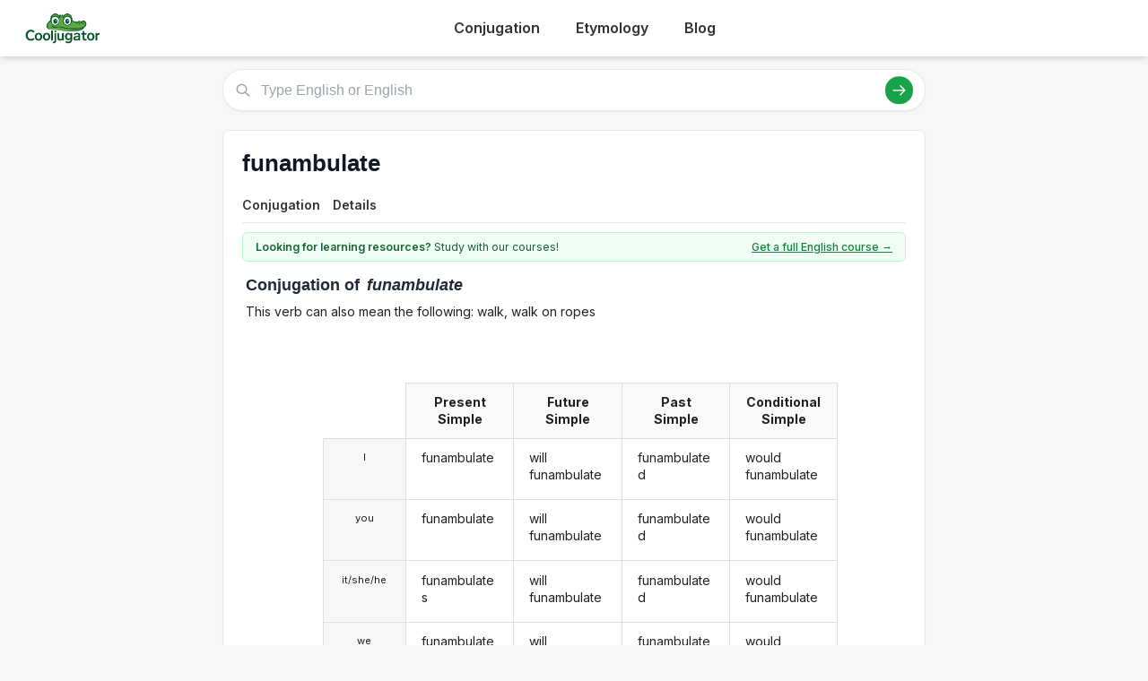

--- FILE ---
content_type: text/html; charset=utf-8
request_url: https://cooljugator.com/en/funambulate
body_size: 6113
content:
<!DOCTYPE html>
<html><head><meta content="text/html; charset=utf-8" http-equiv="content-type"/><title>Funambulate conjugation in English in all forms | CoolJugator.com</title><meta content="" name="description"/><meta content="website" property="og:type"/><meta content="https://cooljugator.com/en/funambulate" property="og:url"/><meta content="/lib/images/website.png" property="og:image"/><meta content="1200" property="og:image:width"/><meta content="630" property="og:image:height"/><meta content="Cooljugator" property="og:site_name"/><meta content="en_US" property="og:locale"/><meta content="info@cooljugator.com" property="og:email"/><meta content="" property="og:description"/><meta content="172062416682324" property="fb:app_id"/><meta content="summary" name="twitter:card"/><meta content="@cooljugator" name="twitter:site"/><meta content="Funambulate conjugation" name="twitter:title"/><meta content="" name="twitter:description"/><meta content="/lib/images/website.png" name="twitter:image"/><link href="/lib/images/favicons/apple-touch-icon.png" rel="apple-touch-icon" sizes="180x180"/><link href="/lib/images/favicons/favicon.ico" rel="shortcut icon"/><link href="/lib/images/favicons/favicon-32x32.png" rel="icon" sizes="32x32" type="image/png"/><link href="/lib/images/favicons/favicon-16x16.png" rel="icon" sizes="16x16" type="image/png"/><link href="/lib/images/favicons/manifest.json" rel="manifest"/><link color="#5bbad5" href="/lib/images/favicons/safari-pinned-tab.svg" rel="mask-icon"/><meta content="#ffffff" name="theme-color"/><meta content="width=device-width, initial-scale=1" name="viewport"/><meta charset="utf-8"/><meta content="width=device-width, initial-scale=1.0" name="viewport"/><link href="https://fonts.googleapis.com" rel="preconnect"/><link crossorigin="" href="https://fonts.gstatic.com" rel="preconnect"/><link href="https://fonts.googleapis.com/css2?family=Inter:wght@400;500;600;700&amp;display=swap" rel="stylesheet"/><link href="/lib2025/style_tailwind.css" rel="stylesheet"/><link href="/lib2025/styleOLD.min.css" rel="stylesheet"/><link href="/lib2025/styleNEW.css" rel="stylesheet"/><script src="https://embed.typeform.com/embed.js"></script><script src="/lib2025/includes.js"></script><script defer="" src="/lib2025/static_navigations.js"></script><script id="languageSetterScript">const page_language_code = "en";</script><script src="/lib2025/scriptsNEW.js"></script><meta name="impact-site-verification" value="d3cf73e8-9232-49c1-b2b9-d5ce2e8c0d6f"/><script async="" src="https://www.googletagmanager.com/gtag/js?id=G-4HJDZ83FC6"></script><script>window.dataLayer = window.dataLayer || [];function gtag(){dataLayer.push(arguments);}gtag("js", new Date());gtag("config", "G-4HJDZ83FC6");</script></head><body><header class="bg-white shadow-md sticky top-0 z-10"><div class="main-container flex justify-between items-center py-4"><span class="text-3xl font-bold text-green-700 flex items-center space-x-2"><a href="/" style="display: flex; align-items: center;"><img alt="Cooljugator Logo" class="h-10" src="/lib2025/logo.png"/></a></span><nav class="main-nav hidden md:flex justify-center space-x-4"><div class="nav-link-wrapper language-selector"><a class="nav-link language-trigger" href="/">Conjugation</a><div class="language-dropdown"></div></div><div class="nav-link-wrapper language-selector"><a class="nav-link language-trigger" href="/etymology/">Etymology</a><div class="language-dropdown"></div></div><div class="nav-link-wrapper"><a class="nav-link" href="/blog/">Blog</a></div><div class="nav-link-wrapper"></div></nav><a class="bg-green-600 hover:bg-green-700 text-white hover:text-white font-semibold py-2 px-5 rounded-full text-base shadow-md hover:shadow-lg transition-all duration-200 mx-2" id="mainTutoringLink" rel="noopener noreferrer" style="top; 0; left: 0; width: 0; height: 0; overflow: hidden; visibility: hidden!important;" target="_blank">
      Get an English Tutor
    </a><button class="md:hidden p-2 rounded focus:outline-none focus:ring-2 focus:ring-green-600" id="mobile-menu-button"><svg class="w-7 h-7 text-green-700" fill="none" stroke="currentColor" viewbox="0 0 24 24"><path d="M4 6h16M4 12h16M4 18h16" stroke-linecap="round" stroke-linejoin="round" stroke-width="2"></path></svg></button></div><nav class="md:hidden px-4 pb-4" id="mobile-menu">
<a class="block py-2 nav-link" href="/">Conjugation</a><a class="block py-2 nav-link" href="/etymology/">Etymology</a><a class="block py-2 nav-link" href="/blog/">Blog</a></nav></header><!-- <div class="bg-gray-200 text-center py-2 text-gray-500 text-xs my-4 main-container rounded-md h-[90px] flex items-center justify-center">
        Top Ad Placeholder (728x90 or similar)
    </div> --><div class="main-container mt-4"><main class="space-y-6 max-w-4xl mx-auto mt-4"><div class="relative" id="search-bar-wrapper"><input aria-label="Type English or English" class="w-full border subtle-border rounded-full py-3 pl-12 pr-20 text-lg focus:outline-none focus:ring-2 focus:ring-green-500 focus:border-transparent shadow-sm" id="search-input" placeholder="Type English or English" type="text"/><div class="absolute left-4 top-1/2 transform -translate-y-1/2 text-gray-400"><svg class="w-5 h-5" fill="none" stroke="currentColor" viewbox="0 0 24 24" xmlns="http://www.w3.org/2000/svg"><path d="M21 21l-6-6m2-5a7 7 0 11-14 0 7 7 0 0114 0z" stroke-linecap="round" stroke-linejoin="round" stroke-width="2"></path></svg></div><div class="absolute right-4 top-1/2 transform -translate-y-1/2 flex items-center space-x-3"><button class="bg-green-600 hover:bg-green-700 text-white rounded-full p-2" id="search-button"><svg class="w-5 h-5" fill="none" stroke="currentColor" viewbox="0 0 24 24" xmlns="http://www.w3.org/2000/svg"><path d="M14 5l7 7m0 0l-7 7m7-7H3" stroke-linecap="round" stroke-linejoin="round" stroke-width="2"></path></svg></button></div></div><div class="mt-4 p-4 bg-white border subtle-border rounded-md shadow-sm hidden" id="search-results"></div><div class="content-bg p-6 rounded-lg shadow-sm border subtle-border"><div class="flex justify-between items-start mb-3" id="main-page-top"><div><h1 class="text-3xl font-bold text-gray-900 flex items-center mainform" id="mainform">funambulate</h1></div></div><nav class="mt-4 border-b subtle-border main-content-nav" id="main-page-content-nav"><div class="flex space-x-2 text-sm"><a class="nav-link smooth-scroll-link hover:text-green-600 hover:border-green-300" href="#conjugation">Conjugation</a><a class="nav-link smooth-scroll-link hover:text-green-600 hover:border-green-300" href="#details">Details</a></div></nav><div class="mt-0 pt-6 scroll-target" style="padding-top: 80px;"><div class="bg-green-50 text-green-800 text-sm py-2 px-4 rounded-md mb-4 border border-green-200 flex items-center justify-between" id="question2wrapper"><span class="w-full max-w-[64%] md:w-auto md:max-w-none"><span class="font-semibold" id="question2">Looking for learning resources?</span> Study with our courses!
                    </span><a class="text-green-700 hover:text-green-900 font-medium underline text-right" href="https://www.lingomelo.com/courses/learn-english" id="question2link" rel="noopener noreferrer">Get a full English course →</a></div><div id="main-conjugation-meta"><h2 class="text-xl font-bold text-gray-800 mb-4 flex items-center"><!-- <svg width="30" height="30" viewBox="0 0 50 50" xmlns="http://www.w3.org/2000/svg"><path d="M 10,38 
                                     C 5,38 5,30 10,25   Q 15,15 25,12      L 40,10            Q 48,10 48,18      Q 50,25 45,30      L 40,35            Q 35,42 25,42      L 15,42            C 12,42 10,40 10,38 Z" 
                                  fill="#15803D"/><circle cx="26" cy="19" r="5" fill="white"/><circle cx="26" cy="19" r="2.5" fill="black"/><circle cx="27" cy="18" r="1" fill="white"/><circle cx="36" cy="17" r="5" fill="white"/><circle cx="36" cy="17" r="2.5" fill="black"/><circle cx="37" cy="16" r="1" fill="white"/><ellipse cx="44" cy="17" rx="2" ry="1.5" fill="#1f2937"/><circle cx="18" cy="30" r="3" fill="#fecdd3"/></svg> 
 --><span class="pl-1" id="conjugation"><span class="conjugation-word">Conjugation</span> of <span class="italic ml-1 mainform">funambulate</span></span></h2></div><div id="usage-info">This verb can also mean the following: walk, walk on ropes</div>
<div class="mt-6" id="conjugation-content"><section id="conjugations" style="padding-top: 1em;"><div class="ui three column unstackable grid" id="settings-buttons"><div class="left floated center aligned column" id="wrapper-setting-transliterations"></div><div class="center aligned column" id="wrapper-setting-translations"></div><div class="right floated center aligned column" id="wrapper-setting-stress"></div></div><div class="ui stackable center aligned grid"><div class="fourteen wide column"><div class="ui centered four column equal height grid"><div class="fourteen wide column" id="conjugationDivs" style="padding-right: 0; border-right: 0;"><div class="conjugation-table collapsable"><div class="conjugation-cell conjugation-cell-four conjugation-cell-pronouns tense-title pronounColumn pronounColumnFirst" style="order: 0; color: rgba(0, 0, 0, 0.87);"></div><div class="conjugation-cell conjugation-cell-four conjugation-cell-pronouns pronounColumn" style="order: 1;"><div class="ui conjugation-pronoun">I</div></div><div class="conjugation-cell conjugation-cell-four conjugation-cell-pronouns pronounColumn" style="order: 2;"><div class="ui conjugation-pronoun">you</div></div><div class="conjugation-cell conjugation-cell-four conjugation-cell-pronouns pronounColumn" style="order: 3;"><div class="ui conjugation-pronoun">it/she/he</div></div><div class="conjugation-cell conjugation-cell-four conjugation-cell-pronouns pronounColumn" style="order: 4;"><div class="ui conjugation-pronoun">we</div></div><div class="conjugation-cell conjugation-cell-four conjugation-cell-pronouns pronounColumn" style="order: 5;"><div class="ui conjugation-pronoun">you all</div></div><div class="conjugation-cell conjugation-cell-four conjugation-cell-pronouns pronounColumn" style="order: 6;"><div class="ui conjugation-pronoun">they</div></div><div class="conjugation-cell conjugation-cell-four tense-title" data-tooltip="Example: " style="order: 0;"><span class="tense-title-space">Present Simple</span><i class="dropdown icon"></i></div><div class="conjugation-cell conjugation-cell-four" data-default="funambulate" data-form-id="22455611" data-tooltip="" data-translated="" id="vpsia1s000p" style="order: 1;"><div class="forms-wrapper"><div class="meta-form">funambulate</div><div class="meta-transliteration"></div><div class="meta-translation"></div></div></div><div class="conjugation-cell conjugation-cell-four" data-default="funambulate" data-form-id="22455612" data-tooltip="" data-translated="" id="vpsia2s000p" style="order: 2;"><div class="forms-wrapper"><div class="meta-form">funambulate</div><div class="meta-transliteration"></div><div class="meta-translation"></div></div></div><div class="conjugation-cell conjugation-cell-four" data-default="funambulates" data-form-id="22455613" data-tooltip="" data-translated="" id="vpsia3s000p" style="order: 3;"><div class="forms-wrapper"><div class="meta-form">funambulates</div><div class="meta-transliteration"></div><div class="meta-translation"></div></div></div><div class="conjugation-cell conjugation-cell-four" data-default="funambulate" data-form-id="22455614" data-tooltip="" data-translated="" id="vpsia1p000p" style="order: 4;"><div class="forms-wrapper"><div class="meta-form">funambulate</div><div class="meta-transliteration"></div><div class="meta-translation"></div></div></div><div class="conjugation-cell conjugation-cell-four" data-default="funambulate" data-form-id="22455615" data-tooltip="" data-translated="" id="vpsia2p000p" style="order: 5;"><div class="forms-wrapper"><div class="meta-form">funambulate</div><div class="meta-transliteration"></div><div class="meta-translation"></div></div></div><div class="conjugation-cell conjugation-cell-four" data-default="funambulate" data-form-id="22455616" data-tooltip="" data-translated="" id="vpsia3p000p" style="order: 6;"><div class="forms-wrapper"><div class="meta-form">funambulate</div><div class="meta-transliteration"></div><div class="meta-translation"></div></div></div><div class="conjugation-cell conjugation-cell-four tense-title" data-tooltip="Example: " style="order: 0;"><span class="tense-title-space">Future Simple</span><i class="dropdown icon"></i></div><div class="conjugation-cell conjugation-cell-four" data-default="will funambulate" data-form-id="22455659" data-tooltip="" data-translated="" id="vfsia1s000p" style="order: 1;"><div class="forms-wrapper"><div class="meta-form">will funambulate</div><div class="meta-transliteration"></div><div class="meta-translation"></div></div></div><div class="conjugation-cell conjugation-cell-four" data-default="will funambulate" data-form-id="22455660" data-tooltip="" data-translated="" id="vfsia2s000p" style="order: 2;"><div class="forms-wrapper"><div class="meta-form">will funambulate</div><div class="meta-transliteration"></div><div class="meta-translation"></div></div></div><div class="conjugation-cell conjugation-cell-four" data-default="will funambulate" data-form-id="22455661" data-tooltip="" data-translated="" id="vfsia3s000p" style="order: 3;"><div class="forms-wrapper"><div class="meta-form">will funambulate</div><div class="meta-transliteration"></div><div class="meta-translation"></div></div></div><div class="conjugation-cell conjugation-cell-four" data-default="will funambulate" data-form-id="22455662" data-tooltip="" data-translated="" id="vfsia1p000p" style="order: 4;"><div class="forms-wrapper"><div class="meta-form">will funambulate</div><div class="meta-transliteration"></div><div class="meta-translation"></div></div></div><div class="conjugation-cell conjugation-cell-four" data-default="will funambulate" data-form-id="22455663" data-tooltip="" data-translated="" id="vfsia2p000p" style="order: 5;"><div class="forms-wrapper"><div class="meta-form">will funambulate</div><div class="meta-transliteration"></div><div class="meta-translation"></div></div></div><div class="conjugation-cell conjugation-cell-four" data-default="will funambulate" data-form-id="22455664" data-tooltip="" data-translated="" id="vfsia3p000p" style="order: 6;"><div class="forms-wrapper"><div class="meta-form">will funambulate</div><div class="meta-transliteration"></div><div class="meta-translation"></div></div></div><div class="conjugation-cell conjugation-cell-four tense-title" data-tooltip="Example: " style="order: 0;"><span class="tense-title-space">Past Simple</span><i class="dropdown icon"></i></div><div class="conjugation-cell conjugation-cell-four" data-default="funambulated" data-form-id="22455617" data-tooltip="" data-translated="" id="vssia1s000p" style="order: 1;"><div class="forms-wrapper"><div class="meta-form">funambulated</div><div class="meta-transliteration"></div><div class="meta-translation"></div></div></div><div class="conjugation-cell conjugation-cell-four" data-default="funambulated" data-form-id="22455618" data-tooltip="" data-translated="" id="vssia2s000p" style="order: 2;"><div class="forms-wrapper"><div class="meta-form">funambulated</div><div class="meta-transliteration"></div><div class="meta-translation"></div></div></div><div class="conjugation-cell conjugation-cell-four" data-default="funambulated" data-form-id="22455619" data-tooltip="" data-translated="" id="vssia3s000p" style="order: 3;"><div class="forms-wrapper"><div class="meta-form">funambulated</div><div class="meta-transliteration"></div><div class="meta-translation"></div></div></div><div class="conjugation-cell conjugation-cell-four" data-default="funambulated" data-form-id="22455620" data-tooltip="" data-translated="" id="vssia1p000p" style="order: 4;"><div class="forms-wrapper"><div class="meta-form">funambulated</div><div class="meta-transliteration"></div><div class="meta-translation"></div></div></div><div class="conjugation-cell conjugation-cell-four" data-default="funambulated" data-form-id="22455621" data-tooltip="" data-translated="" id="vssia2p000p" style="order: 5;"><div class="forms-wrapper"><div class="meta-form">funambulated</div><div class="meta-transliteration"></div><div class="meta-translation"></div></div></div><div class="conjugation-cell conjugation-cell-four" data-default="funambulated" data-form-id="22455622" data-tooltip="" data-translated="" id="vssia3p000p" style="order: 6;"><div class="forms-wrapper"><div class="meta-form">funambulated</div><div class="meta-transliteration"></div><div class="meta-translation"></div></div></div><div class="conjugation-cell conjugation-cell-four tense-title leftmost" data-tooltip="Example: " style="order: 0;"><span class="tense-title-space">Conditional Simple</span><i class="dropdown icon"></i></div><div class="conjugation-cell conjugation-cell-four leftmost" data-default="would funambulate" data-form-id="22455665" data-tooltip="" data-translated="" id="v0sca1s000p" style="order: 1;"><div class="forms-wrapper"><div class="meta-form">would funambulate</div><div class="meta-transliteration"></div><div class="meta-translation"></div></div></div><div class="conjugation-cell conjugation-cell-four leftmost" data-default="would funambulate" data-form-id="22455666" data-tooltip="" data-translated="" id="v0sca2s000p" style="order: 2;"><div class="forms-wrapper"><div class="meta-form">would funambulate</div><div class="meta-transliteration"></div><div class="meta-translation"></div></div></div><div class="conjugation-cell conjugation-cell-four leftmost" data-default="would funambulate" data-form-id="22455667" data-tooltip="" data-translated="" id="v0sca3s000p" style="order: 3;"><div class="forms-wrapper"><div class="meta-form">would funambulate</div><div class="meta-transliteration"></div><div class="meta-translation"></div></div></div><div class="conjugation-cell conjugation-cell-four leftmost" data-default="would funambulate" data-form-id="22455668" data-tooltip="" data-translated="" id="v0sca1p000p" style="order: 4;"><div class="forms-wrapper"><div class="meta-form">would funambulate</div><div class="meta-transliteration"></div><div class="meta-translation"></div></div></div><div class="conjugation-cell conjugation-cell-four leftmost" data-default="would funambulate" data-form-id="22455669" data-tooltip="" data-translated="" id="v0sca2p000p" style="order: 5;"><div class="forms-wrapper"><div class="meta-form">would funambulate</div><div class="meta-transliteration"></div><div class="meta-translation"></div></div></div><div class="conjugation-cell conjugation-cell-four leftmost" data-default="would funambulate" data-form-id="22455670" data-tooltip="" data-translated="" id="v0sca3p000p" style="order: 6;"><div class="forms-wrapper"><div class="meta-form">would funambulate</div><div class="meta-transliteration"></div><div class="meta-translation"></div></div></div></div><div class="conjugation-table collapsable"><div class="conjugation-cell conjugation-cell-four conjugation-cell-pronouns tense-title pronounColumn pronounColumnFirst" style="order: 0; color: rgba(0, 0, 0, 0.87);"></div><div class="conjugation-cell conjugation-cell-four conjugation-cell-pronouns pronounColumn" style="order: 1;"><div class="ui conjugation-pronoun">I</div></div><div class="conjugation-cell conjugation-cell-four conjugation-cell-pronouns pronounColumn" style="order: 2;"><div class="ui conjugation-pronoun">you</div></div><div class="conjugation-cell conjugation-cell-four conjugation-cell-pronouns pronounColumn" style="order: 3;"><div class="ui conjugation-pronoun">it/she/he</div></div><div class="conjugation-cell conjugation-cell-four conjugation-cell-pronouns pronounColumn" style="order: 4;"><div class="ui conjugation-pronoun">we</div></div><div class="conjugation-cell conjugation-cell-four conjugation-cell-pronouns pronounColumn" style="order: 5;"><div class="ui conjugation-pronoun">you all</div></div><div class="conjugation-cell conjugation-cell-four conjugation-cell-pronouns pronounColumn" style="order: 6;"><div class="ui conjugation-pronoun">they</div></div><div class="conjugation-cell conjugation-cell-four tense-title" data-tooltip="Example: " style="order: 0;"><span class="tense-title-space">Present Progressive</span><i class="dropdown icon"></i></div><div class="conjugation-cell conjugation-cell-four" data-default="am funambulating" data-form-id="22455623" data-tooltip="" data-translated="" id="vpcia1s000p" style="order: 1;"><div class="forms-wrapper"><div class="meta-form">am funambulating</div><div class="meta-transliteration"></div><div class="meta-translation"></div></div></div><div class="conjugation-cell conjugation-cell-four" data-default="are funambulating" data-form-id="22455624" data-tooltip="" data-translated="" id="vpcia2s000p" style="order: 2;"><div class="forms-wrapper"><div class="meta-form">are funambulating</div><div class="meta-transliteration"></div><div class="meta-translation"></div></div></div><div class="conjugation-cell conjugation-cell-four" data-default="is funambulating" data-form-id="22455625" data-tooltip="" data-translated="" id="vpcia3s000p" style="order: 3;"><div class="forms-wrapper"><div class="meta-form">is funambulating</div><div class="meta-transliteration"></div><div class="meta-translation"></div></div></div><div class="conjugation-cell conjugation-cell-four" data-default="are funambulating" data-form-id="22455626" data-tooltip="" data-translated="" id="vpcia1p000p" style="order: 4;"><div class="forms-wrapper"><div class="meta-form">are funambulating</div><div class="meta-transliteration"></div><div class="meta-translation"></div></div></div><div class="conjugation-cell conjugation-cell-four" data-default="are funambulating" data-form-id="22455627" data-tooltip="" data-translated="" id="vpcia2p000p" style="order: 5;"><div class="forms-wrapper"><div class="meta-form">are funambulating</div><div class="meta-transliteration"></div><div class="meta-translation"></div></div></div><div class="conjugation-cell conjugation-cell-four" data-default="are funambulating" data-form-id="22455628" data-tooltip="" data-translated="" id="vpcia3p000p" style="order: 6;"><div class="forms-wrapper"><div class="meta-form">are funambulating</div><div class="meta-transliteration"></div><div class="meta-translation"></div></div></div><div class="conjugation-cell conjugation-cell-four tense-title" data-tooltip="Example: " style="order: 0;"><span class="tense-title-space">Future Progressive</span><i class="dropdown icon"></i></div><div class="conjugation-cell conjugation-cell-four" data-default="will be funambulating" data-form-id="22455671" data-tooltip="" data-translated="" id="vfcia1s000p" style="order: 1;"><div class="forms-wrapper"><div class="meta-form">will be funambulating</div><div class="meta-transliteration"></div><div class="meta-translation"></div></div></div><div class="conjugation-cell conjugation-cell-four" data-default="will be funambulating" data-form-id="22455672" data-tooltip="" data-translated="" id="vfcia2s000p" style="order: 2;"><div class="forms-wrapper"><div class="meta-form">will be funambulating</div><div class="meta-transliteration"></div><div class="meta-translation"></div></div></div><div class="conjugation-cell conjugation-cell-four" data-default="will be funambulating" data-form-id="22455673" data-tooltip="" data-translated="" id="vfcia3s000p" style="order: 3;"><div class="forms-wrapper"><div class="meta-form">will be funambulating</div><div class="meta-transliteration"></div><div class="meta-translation"></div></div></div><div class="conjugation-cell conjugation-cell-four" data-default="will be funambulating" data-form-id="22455674" data-tooltip="" data-translated="" id="vfcia1p000p" style="order: 4;"><div class="forms-wrapper"><div class="meta-form">will be funambulating</div><div class="meta-transliteration"></div><div class="meta-translation"></div></div></div><div class="conjugation-cell conjugation-cell-four" data-default="will be funambulating" data-form-id="22455675" data-tooltip="" data-translated="" id="vfcia2p000p" style="order: 5;"><div class="forms-wrapper"><div class="meta-form">will be funambulating</div><div class="meta-transliteration"></div><div class="meta-translation"></div></div></div><div class="conjugation-cell conjugation-cell-four" data-default="will be funambulating" data-form-id="22455676" data-tooltip="" data-translated="" id="vfcia3p000p" style="order: 6;"><div class="forms-wrapper"><div class="meta-form">will be funambulating</div><div class="meta-transliteration"></div><div class="meta-translation"></div></div></div><div class="conjugation-cell conjugation-cell-four tense-title" data-tooltip="Example: " style="order: 0;"><span class="tense-title-space">Past Progressive</span><i class="dropdown icon"></i></div><div class="conjugation-cell conjugation-cell-four" data-default="was funambulating" data-form-id="22455629" data-tooltip="" data-translated="" id="vscia1s000p" style="order: 1;"><div class="forms-wrapper"><div class="meta-form">was funambulating</div><div class="meta-transliteration"></div><div class="meta-translation"></div></div></div><div class="conjugation-cell conjugation-cell-four" data-default="were funambulating" data-form-id="22455630" data-tooltip="" data-translated="" id="vscia2s000p" style="order: 2;"><div class="forms-wrapper"><div class="meta-form">were funambulating</div><div class="meta-transliteration"></div><div class="meta-translation"></div></div></div><div class="conjugation-cell conjugation-cell-four" data-default="was funambulating" data-form-id="22455631" data-tooltip="" data-translated="" id="vscia3s000p" style="order: 3;"><div class="forms-wrapper"><div class="meta-form">was funambulating</div><div class="meta-transliteration"></div><div class="meta-translation"></div></div></div><div class="conjugation-cell conjugation-cell-four" data-default="were funambulating" data-form-id="22455632" data-tooltip="" data-translated="" id="vscia1p000p" style="order: 4;"><div class="forms-wrapper"><div class="meta-form">were funambulating</div><div class="meta-transliteration"></div><div class="meta-translation"></div></div></div><div class="conjugation-cell conjugation-cell-four" data-default="were funambulating" data-form-id="22455633" data-tooltip="" data-translated="" id="vscia2p000p" style="order: 5;"><div class="forms-wrapper"><div class="meta-form">were funambulating</div><div class="meta-transliteration"></div><div class="meta-translation"></div></div></div><div class="conjugation-cell conjugation-cell-four" data-default="were funambulating" data-form-id="22455634" data-tooltip="" data-translated="" id="vscia3p000p" style="order: 6;"><div class="forms-wrapper"><div class="meta-form">were funambulating</div><div class="meta-transliteration"></div><div class="meta-translation"></div></div></div><div class="conjugation-cell conjugation-cell-four tense-title leftmost" data-tooltip="Example: " style="order: 0;"><span class="tense-title-space">Conditional Progressive</span><i class="dropdown icon"></i></div><div class="conjugation-cell conjugation-cell-four leftmost" data-default="would be funambulating " data-form-id="22455677" data-tooltip="" data-translated="" id="v0cca1s000p" style="order: 1;"><div class="forms-wrapper"><div class="meta-form">would be funambulating</div><div class="meta-transliteration"></div><div class="meta-translation"></div></div></div><div class="conjugation-cell conjugation-cell-four leftmost" data-default="would be funambulating" data-form-id="22455678" data-tooltip="" data-translated="" id="v0cca2s000p" style="order: 2;"><div class="forms-wrapper"><div class="meta-form">would be funambulating</div><div class="meta-transliteration"></div><div class="meta-translation"></div></div></div><div class="conjugation-cell conjugation-cell-four leftmost" data-default="would be funambulating" data-form-id="22455679" data-tooltip="" data-translated="" id="v0cca3s000p" style="order: 3;"><div class="forms-wrapper"><div class="meta-form">would be funambulating</div><div class="meta-transliteration"></div><div class="meta-translation"></div></div></div><div class="conjugation-cell conjugation-cell-four leftmost" data-default="would be funambulating" data-form-id="22455680" data-tooltip="" data-translated="" id="v0cca1p000p" style="order: 4;"><div class="forms-wrapper"><div class="meta-form">would be funambulating</div><div class="meta-transliteration"></div><div class="meta-translation"></div></div></div><div class="conjugation-cell conjugation-cell-four leftmost" data-default="would be funambulating" data-form-id="22455681" data-tooltip="" data-translated="" id="v0cca2p000p" style="order: 5;"><div class="forms-wrapper"><div class="meta-form">would be funambulating</div><div class="meta-transliteration"></div><div class="meta-translation"></div></div></div><div class="conjugation-cell conjugation-cell-four leftmost" data-default="would be funambulating" data-form-id="22455682" data-tooltip="" data-translated="" id="v0cca3p000p" style="order: 6;"><div class="forms-wrapper"><div class="meta-form">would be funambulating</div><div class="meta-transliteration"></div><div class="meta-translation"></div></div></div></div><div class="conjugation-table collapsable"><div class="conjugation-cell conjugation-cell-four conjugation-cell-pronouns tense-title pronounColumn pronounColumnFirst" style="order: 0; color: rgba(0, 0, 0, 0.87);"></div><div class="conjugation-cell conjugation-cell-four conjugation-cell-pronouns pronounColumn" style="order: 1;"><div class="ui conjugation-pronoun">I</div></div><div class="conjugation-cell conjugation-cell-four conjugation-cell-pronouns pronounColumn" style="order: 2;"><div class="ui conjugation-pronoun">you</div></div><div class="conjugation-cell conjugation-cell-four conjugation-cell-pronouns pronounColumn" style="order: 3;"><div class="ui conjugation-pronoun">it/she/he</div></div><div class="conjugation-cell conjugation-cell-four conjugation-cell-pronouns pronounColumn" style="order: 4;"><div class="ui conjugation-pronoun">we</div></div><div class="conjugation-cell conjugation-cell-four conjugation-cell-pronouns pronounColumn" style="order: 5;"><div class="ui conjugation-pronoun">you all</div></div><div class="conjugation-cell conjugation-cell-four conjugation-cell-pronouns pronounColumn" style="order: 6;"><div class="ui conjugation-pronoun">they</div></div><div class="conjugation-cell conjugation-cell-four tense-title" data-tooltip="Example: " style="order: 0;"><span class="tense-title-space">Present Perfect</span><i class="dropdown icon"></i></div><div class="conjugation-cell conjugation-cell-four" data-default="have funambulated" data-form-id="22455635" data-tooltip="" data-translated="" id="vppia1s000p" style="order: 1;"><div class="forms-wrapper"><div class="meta-form">have funambulated</div><div class="meta-transliteration"></div><div class="meta-translation"></div></div></div><div class="conjugation-cell conjugation-cell-four" data-default="have funambulated" data-form-id="22455636" data-tooltip="" data-translated="" id="vppia2s000p" style="order: 2;"><div class="forms-wrapper"><div class="meta-form">have funambulated</div><div class="meta-transliteration"></div><div class="meta-translation"></div></div></div><div class="conjugation-cell conjugation-cell-four" data-default="has funambulated" data-form-id="22455637" data-tooltip="" data-translated="" id="vppia3s000p" style="order: 3;"><div class="forms-wrapper"><div class="meta-form">has funambulated</div><div class="meta-transliteration"></div><div class="meta-translation"></div></div></div><div class="conjugation-cell conjugation-cell-four" data-default="have funambulated" data-form-id="22455638" data-tooltip="" data-translated="" id="vppia1p000p" style="order: 4;"><div class="forms-wrapper"><div class="meta-form">have funambulated</div><div class="meta-transliteration"></div><div class="meta-translation"></div></div></div><div class="conjugation-cell conjugation-cell-four" data-default="have funambulated" data-form-id="22455639" data-tooltip="" data-translated="" id="vppia2p000p" style="order: 5;"><div class="forms-wrapper"><div class="meta-form">have funambulated</div><div class="meta-transliteration"></div><div class="meta-translation"></div></div></div><div class="conjugation-cell conjugation-cell-four" data-default="have funambulated" data-form-id="22455640" data-tooltip="" data-translated="" id="vppia3p000p" style="order: 6;"><div class="forms-wrapper"><div class="meta-form">have funambulated</div><div class="meta-transliteration"></div><div class="meta-translation"></div></div></div><div class="conjugation-cell conjugation-cell-four tense-title" data-tooltip="Example: " style="order: 0;"><span class="tense-title-space">Future Perfect</span><i class="dropdown icon"></i></div><div class="conjugation-cell conjugation-cell-four" data-default="will have funambulated" data-form-id="22455683" data-tooltip="" data-translated="" id="vfpia1s000p" style="order: 1;"><div class="forms-wrapper"><div class="meta-form">will have funambulated</div><div class="meta-transliteration"></div><div class="meta-translation"></div></div></div><div class="conjugation-cell conjugation-cell-four" data-default="will have funambulated" data-form-id="22455684" data-tooltip="" data-translated="" id="vfpia2s000p" style="order: 2;"><div class="forms-wrapper"><div class="meta-form">will have funambulated</div><div class="meta-transliteration"></div><div class="meta-translation"></div></div></div><div class="conjugation-cell conjugation-cell-four" data-default="will have funambulated" data-form-id="22455685" data-tooltip="" data-translated="" id="vfpia3s000p" style="order: 3;"><div class="forms-wrapper"><div class="meta-form">will have funambulated</div><div class="meta-transliteration"></div><div class="meta-translation"></div></div></div><div class="conjugation-cell conjugation-cell-four" data-default="will have funambulated" data-form-id="22455686" data-tooltip="" data-translated="" id="vfpia1p000p" style="order: 4;"><div class="forms-wrapper"><div class="meta-form">will have funambulated</div><div class="meta-transliteration"></div><div class="meta-translation"></div></div></div><div class="conjugation-cell conjugation-cell-four" data-default="will have funambulated" data-form-id="22455687" data-tooltip="" data-translated="" id="vfpia2p000p" style="order: 5;"><div class="forms-wrapper"><div class="meta-form">will have funambulated</div><div class="meta-transliteration"></div><div class="meta-translation"></div></div></div><div class="conjugation-cell conjugation-cell-four" data-default="will have funambulated" data-form-id="22455688" data-tooltip="" data-translated="" id="vfpia3p000p" style="order: 6;"><div class="forms-wrapper"><div class="meta-form">will have funambulated</div><div class="meta-transliteration"></div><div class="meta-translation"></div></div></div><div class="conjugation-cell conjugation-cell-four tense-title" data-tooltip="Example: " style="order: 0;"><span class="tense-title-space">Past Perfect</span><i class="dropdown icon"></i></div><div class="conjugation-cell conjugation-cell-four" data-default="had funambulated" data-form-id="22455641" data-tooltip="" data-translated="" id="vspia1s000p" style="order: 1;"><div class="forms-wrapper"><div class="meta-form">had funambulated</div><div class="meta-transliteration"></div><div class="meta-translation"></div></div></div><div class="conjugation-cell conjugation-cell-four" data-default="had funambulated" data-form-id="22455642" data-tooltip="" data-translated="" id="vspia2s000p" style="order: 2;"><div class="forms-wrapper"><div class="meta-form">had funambulated</div><div class="meta-transliteration"></div><div class="meta-translation"></div></div></div><div class="conjugation-cell conjugation-cell-four" data-default="had funambulated" data-form-id="22455643" data-tooltip="" data-translated="" id="vspia3s000p" style="order: 3;"><div class="forms-wrapper"><div class="meta-form">had funambulated</div><div class="meta-transliteration"></div><div class="meta-translation"></div></div></div><div class="conjugation-cell conjugation-cell-four" data-default="had funambulated" data-form-id="22455644" data-tooltip="" data-translated="" id="vspia1p000p" style="order: 4;"><div class="forms-wrapper"><div class="meta-form">had funambulated</div><div class="meta-transliteration"></div><div class="meta-translation"></div></div></div><div class="conjugation-cell conjugation-cell-four" data-default="had funambulated" data-form-id="22455645" data-tooltip="" data-translated="" id="vspia2p000p" style="order: 5;"><div class="forms-wrapper"><div class="meta-form">had funambulated</div><div class="meta-transliteration"></div><div class="meta-translation"></div></div></div><div class="conjugation-cell conjugation-cell-four" data-default="had funambulated" data-form-id="22455646" data-tooltip="" data-translated="" id="vspia3p000p" style="order: 6;"><div class="forms-wrapper"><div class="meta-form">had funambulated</div><div class="meta-transliteration"></div><div class="meta-translation"></div></div></div><div class="conjugation-cell conjugation-cell-four tense-title leftmost" data-tooltip="Example: " style="order: 0;"><span class="tense-title-space">Conditional Perfect</span><i class="dropdown icon"></i></div><div class="conjugation-cell conjugation-cell-four leftmost" data-default="would have funambulated" data-form-id="22455689" data-tooltip="" data-translated="" id="v0pca1s000p" style="order: 1;"><div class="forms-wrapper"><div class="meta-form">would have funambulated</div><div class="meta-transliteration"></div><div class="meta-translation"></div></div></div><div class="conjugation-cell conjugation-cell-four leftmost" data-default="would have funambulated" data-form-id="22455690" data-tooltip="" data-translated="" id="v0pca2s000p" style="order: 2;"><div class="forms-wrapper"><div class="meta-form">would have funambulated</div><div class="meta-transliteration"></div><div class="meta-translation"></div></div></div><div class="conjugation-cell conjugation-cell-four leftmost" data-default="would have funambulated" data-form-id="22455691" data-tooltip="" data-translated="" id="v0pca3s000p" style="order: 3;"><div class="forms-wrapper"><div class="meta-form">would have funambulated</div><div class="meta-transliteration"></div><div class="meta-translation"></div></div></div><div class="conjugation-cell conjugation-cell-four leftmost" data-default="would have funambulated" data-form-id="22455692" data-tooltip="" data-translated="" id="v0pca1p000p" style="order: 4;"><div class="forms-wrapper"><div class="meta-form">would have funambulated</div><div class="meta-transliteration"></div><div class="meta-translation"></div></div></div><div class="conjugation-cell conjugation-cell-four leftmost" data-default="would have funambulated" data-form-id="22455693" data-tooltip="" data-translated="" id="v0pca2p000p" style="order: 5;"><div class="forms-wrapper"><div class="meta-form">would have funambulated</div><div class="meta-transliteration"></div><div class="meta-translation"></div></div></div><div class="conjugation-cell conjugation-cell-four leftmost" data-default="would have funambulated" data-form-id="22455694" data-tooltip="" data-translated="" id="v0pca3p000p" style="order: 6;"><div class="forms-wrapper"><div class="meta-form">would have funambulated</div><div class="meta-transliteration"></div><div class="meta-translation"></div></div></div></div><div class="conjugation-table collapsable"><div class="conjugation-cell conjugation-cell-four conjugation-cell-pronouns tense-title pronounColumn pronounColumnFirst" style="order: 0; color: rgba(0, 0, 0, 0.87);"></div><div class="conjugation-cell conjugation-cell-four conjugation-cell-pronouns pronounColumn" style="order: 1;"><div class="ui conjugation-pronoun">I</div></div><div class="conjugation-cell conjugation-cell-four conjugation-cell-pronouns pronounColumn" style="order: 2;"><div class="ui conjugation-pronoun">you</div></div><div class="conjugation-cell conjugation-cell-four conjugation-cell-pronouns pronounColumn" style="order: 3;"><div class="ui conjugation-pronoun">it/she/he</div></div><div class="conjugation-cell conjugation-cell-four conjugation-cell-pronouns pronounColumn" style="order: 4;"><div class="ui conjugation-pronoun">we</div></div><div class="conjugation-cell conjugation-cell-four conjugation-cell-pronouns pronounColumn" style="order: 5;"><div class="ui conjugation-pronoun">you</div></div><div class="conjugation-cell conjugation-cell-four conjugation-cell-pronouns pronounColumn" style="order: 6;"><div class="ui conjugation-pronoun">they</div></div><div class="conjugation-cell conjugation-cell-four tense-title" data-tooltip="Example: " style="order: 0;"><span class="tense-title-space">Present Perfect Progressive</span><i class="dropdown icon"></i></div><div class="conjugation-cell conjugation-cell-four" data-default="have been funambulating" data-form-id="22455647" data-tooltip="" data-translated="" id="vpqia1s000p" style="order: 1;"><div class="forms-wrapper"><div class="meta-form">have been funambulating</div><div class="meta-transliteration"></div><div class="meta-translation"></div></div></div><div class="conjugation-cell conjugation-cell-four" data-default="have been funambulating" data-form-id="22455648" data-tooltip="" data-translated="" id="vpqia2s000p" style="order: 2;"><div class="forms-wrapper"><div class="meta-form">have been funambulating</div><div class="meta-transliteration"></div><div class="meta-translation"></div></div></div><div class="conjugation-cell conjugation-cell-four" data-default="has been funambulating" data-form-id="22455649" data-tooltip="" data-translated="" id="vpqia3s000p" style="order: 3;"><div class="forms-wrapper"><div class="meta-form">has been funambulating</div><div class="meta-transliteration"></div><div class="meta-translation"></div></div></div><div class="conjugation-cell conjugation-cell-four" data-default="have been funambulating" data-form-id="22455650" data-tooltip="" data-translated="" id="vpqia1p000p" style="order: 4;"><div class="forms-wrapper"><div class="meta-form">have been funambulating</div><div class="meta-transliteration"></div><div class="meta-translation"></div></div></div><div class="conjugation-cell conjugation-cell-four" data-default="have been funambulating" data-form-id="22455651" data-tooltip="" data-translated="" id="vpqia2p000p" style="order: 5;"><div class="forms-wrapper"><div class="meta-form">have been funambulating</div><div class="meta-transliteration"></div><div class="meta-translation"></div></div></div><div class="conjugation-cell conjugation-cell-four" data-default="have been funambulating" data-form-id="22455652" data-tooltip="" data-translated="" id="vpqia3p000p" style="order: 6;"><div class="forms-wrapper"><div class="meta-form">have been funambulating</div><div class="meta-transliteration"></div><div class="meta-translation"></div></div></div><div class="conjugation-cell conjugation-cell-four tense-title" data-tooltip="Example: " style="order: 0;"><span class="tense-title-space">Future Perfect Progressive</span><i class="dropdown icon"></i></div><div class="conjugation-cell conjugation-cell-four" data-default="will have been funambulating" data-form-id="22455695" data-tooltip="" data-translated="" id="vfqia1s000p" style="order: 1;"><div class="forms-wrapper"><div class="meta-form">will have been funambulating</div><div class="meta-transliteration"></div><div class="meta-translation"></div></div></div><div class="conjugation-cell conjugation-cell-four" data-default="will have been funambulating" data-form-id="22455696" data-tooltip="" data-translated="" id="vfqia2s000p" style="order: 2;"><div class="forms-wrapper"><div class="meta-form">will have been funambulating</div><div class="meta-transliteration"></div><div class="meta-translation"></div></div></div><div class="conjugation-cell conjugation-cell-four" data-default="will have been funambulating" data-form-id="22455697" data-tooltip="" data-translated="" id="vfqia3s000p" style="order: 3;"><div class="forms-wrapper"><div class="meta-form">will have been funambulating</div><div class="meta-transliteration"></div><div class="meta-translation"></div></div></div><div class="conjugation-cell conjugation-cell-four" data-default="will have been funambulating" data-form-id="22455698" data-tooltip="" data-translated="" id="vfqia1p000p" style="order: 4;"><div class="forms-wrapper"><div class="meta-form">will have been funambulating</div><div class="meta-transliteration"></div><div class="meta-translation"></div></div></div><div class="conjugation-cell conjugation-cell-four" data-default="will have been funambulating" data-form-id="22455699" data-tooltip="" data-translated="" id="vfqia2p000p" style="order: 5;"><div class="forms-wrapper"><div class="meta-form">will have been funambulating</div><div class="meta-transliteration"></div><div class="meta-translation"></div></div></div><div class="conjugation-cell conjugation-cell-four" data-default="will have been funambulating" data-form-id="22455700" data-tooltip="" data-translated="" id="vfqia3p000p" style="order: 6;"><div class="forms-wrapper"><div class="meta-form">will have been funambulating</div><div class="meta-transliteration"></div><div class="meta-translation"></div></div></div><div class="conjugation-cell conjugation-cell-four tense-title" data-tooltip="Example: " style="order: 0;"><span class="tense-title-space">Past Perfect Progressive</span><i class="dropdown icon"></i></div><div class="conjugation-cell conjugation-cell-four" data-default="had been funambulating" data-form-id="22455653" data-tooltip="" data-translated="" id="vsqia1s000p" style="order: 1;"><div class="forms-wrapper"><div class="meta-form">had been funambulating</div><div class="meta-transliteration"></div><div class="meta-translation"></div></div></div><div class="conjugation-cell conjugation-cell-four" data-default="had been funambulating" data-form-id="22455654" data-tooltip="" data-translated="" id="vsqia2s000p" style="order: 2;"><div class="forms-wrapper"><div class="meta-form">had been funambulating</div><div class="meta-transliteration"></div><div class="meta-translation"></div></div></div><div class="conjugation-cell conjugation-cell-four" data-default="had been funambulating" data-form-id="22455655" data-tooltip="" data-translated="" id="vsqia3s000p" style="order: 3;"><div class="forms-wrapper"><div class="meta-form">had been funambulating</div><div class="meta-transliteration"></div><div class="meta-translation"></div></div></div><div class="conjugation-cell conjugation-cell-four" data-default="had been funambulating" data-form-id="22455656" data-tooltip="" data-translated="" id="vsqia1p000p" style="order: 4;"><div class="forms-wrapper"><div class="meta-form">had been funambulating</div><div class="meta-transliteration"></div><div class="meta-translation"></div></div></div><div class="conjugation-cell conjugation-cell-four" data-default="had been funambulating" data-form-id="22455657" data-tooltip="" data-translated="" id="vsqia2p000p" style="order: 5;"><div class="forms-wrapper"><div class="meta-form">had been funambulating</div><div class="meta-transliteration"></div><div class="meta-translation"></div></div></div><div class="conjugation-cell conjugation-cell-four" data-default="had been funambulating" data-form-id="22455658" data-tooltip="" data-translated="" id="vsqia3p000p" style="order: 6;"><div class="forms-wrapper"><div class="meta-form">had been funambulating</div><div class="meta-transliteration"></div><div class="meta-translation"></div></div></div><div class="conjugation-cell conjugation-cell-four tense-title leftmost" data-tooltip="Example: " style="order: 0;"><span class="tense-title-space">Conditional Perfect Progressive</span><i class="dropdown icon"></i></div><div class="conjugation-cell conjugation-cell-four leftmost" data-default="would have been funambulating" data-form-id="22455701" data-tooltip="" data-translated="" id="v0qca1s000p" style="order: 1;"><div class="forms-wrapper"><div class="meta-form">would have been funambulating</div><div class="meta-transliteration"></div><div class="meta-translation"></div></div></div><div class="conjugation-cell conjugation-cell-four leftmost" data-default="would have been funambulating" data-form-id="22455702" data-tooltip="" data-translated="" id="v0qca2s000p" style="order: 2;"><div class="forms-wrapper"><div class="meta-form">would have been funambulating</div><div class="meta-transliteration"></div><div class="meta-translation"></div></div></div><div class="conjugation-cell conjugation-cell-four leftmost" data-default="would have been funambulating" data-form-id="22455703" data-tooltip="" data-translated="" id="v0qca3s000p" style="order: 3;"><div class="forms-wrapper"><div class="meta-form">would have been funambulating</div><div class="meta-transliteration"></div><div class="meta-translation"></div></div></div><div class="conjugation-cell conjugation-cell-four leftmost" data-default="would have been funambulating" data-form-id="22455704" data-tooltip="" data-translated="" id="v0qca1p000p" style="order: 4;"><div class="forms-wrapper"><div class="meta-form">would have been funambulating</div><div class="meta-transliteration"></div><div class="meta-translation"></div></div></div><div class="conjugation-cell conjugation-cell-four leftmost" data-default="would have been funambulating" data-form-id="22455705" data-tooltip="" data-translated="" id="v0qca2p000p" style="order: 5;"><div class="forms-wrapper"><div class="meta-form">would have been funambulating</div><div class="meta-transliteration"></div><div class="meta-translation"></div></div></div><div class="conjugation-cell conjugation-cell-four leftmost" data-default="would have been funambulating" data-form-id="22455706" data-tooltip="" data-translated="" id="v0qca3p000p" style="order: 6;"><div class="forms-wrapper"><div class="meta-form">would have been funambulating</div><div class="meta-transliteration"></div><div class="meta-translation"></div></div></div></div></div></div></div></div></section></div><div class="flex justify-center my-8 w-full" style="padding-top: 2rem; padding-bottom: 8rem;"></div></div></div><div class="mt-6 p-4 bg-green-50 border border-green-100 rounded-md scroll-target" id="details"><h2 class="text-xl font-bold text-gray-800 mb-4 flex items-center">
                        Further details about this page
                    </h2><h3 class="font-semibold text-xs text-gray-500 mb-2 uppercase tracking-wider">LOCATION</h3><nav aria-label="breadcrumb" class="text-sm breadcrumb"><ol class="flex items-center space-x-2"><li><a class="font-medium hover:text-green-700" href="/">Cooljugator</a></li><li><span class="separator text-gray-400">/</span></li><li><a class="font-medium hover:text-green-700" href="/en">English</a></li><li><span class="separator text-gray-400">/</span></li><li><span class="font-medium text-gray-500 mainform">funambulate</span></li></ol></nav><ul class="list-disc pl-4" id="related_words"></ul><div class="mt-6 text-center"><button class="bg-green-600 hover:bg-green-700 text-white font-semibold py-2 px-4 rounded-md text-sm" onclick="window.scrollTo({ top: 0, behavior: 'smooth' });">
                            Back to Top
                        </button></div></div></main></div><footer class="bg-gray-100 border-t subtle-border pt-12 pb-8 mt-16 text-gray-700"></footer></body></html>